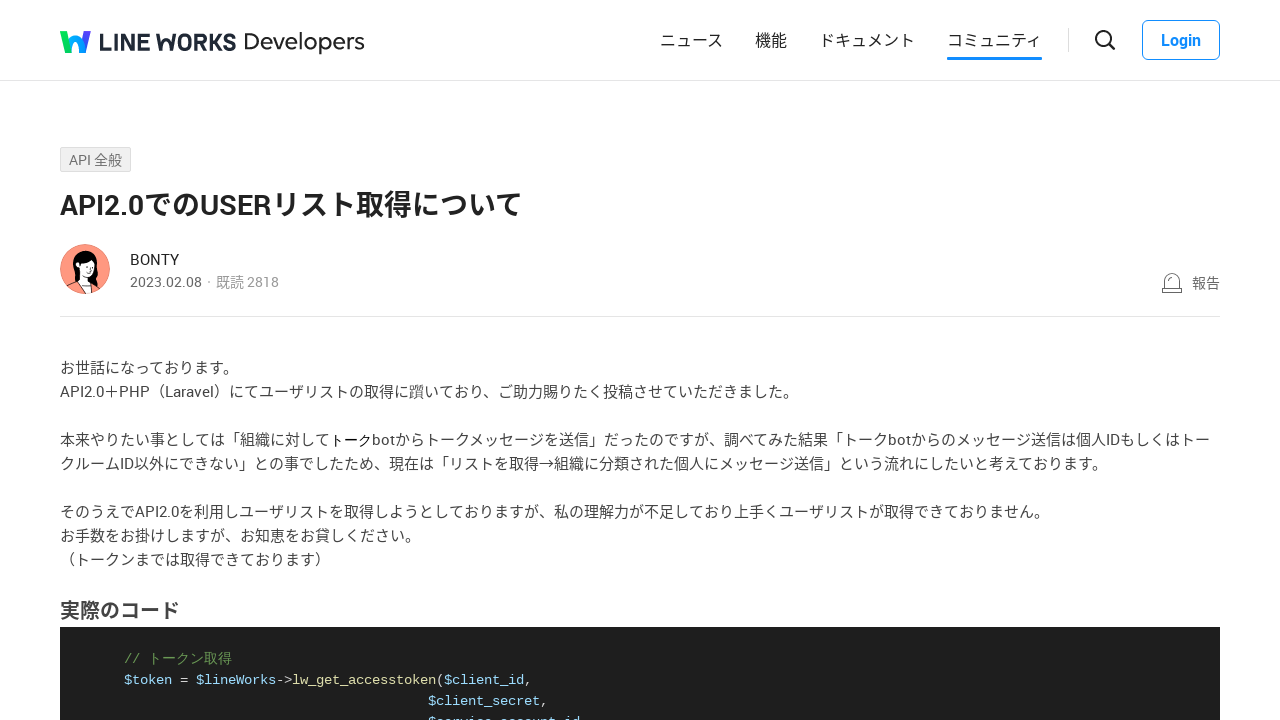

--- FILE ---
content_type: text/html;charset=UTF-8
request_url: https://forum.worksmobile.com/jp/posts/101290
body_size: 13691
content:
<!doctype html>
<html xmlns="http://www.w3.org/1999/xhtml" lang="ja">
<head>
    <html xmlns="http://www.w3.org/1999/xhtml">

    <!-- Google Tag Manager -->
    <script>
        var serviceType = 'forum';
        var country = 'jp';
        var gtmCode = '';

        if(serviceType == 'community') {
        	gtmCode = 'GTM-5F38Q3H';
        } else if(serviceType == 'forum' && country == 'kr') {
			gtmCode = 'GTM-KKRMZ98';
        } else if(serviceType == 'forum' && country == 'jp') {
			gtmCode = 'GTM-WS9QDK9';
		}

        (function(w,d,s,l,i){w[l]=w[l]||[];w[l].push(
		{'gtm.start': new Date().getTime(),event:'gtm.js'}
    	);var f=d.getElementsByTagName(s)[0],
		j=d.createElement(s),dl=l!='dataLayer'?'&l='+l:'';j.async=true;j.src=
		'https://www.googletagmanager.com/gtm.js?id='+i+dl;f.parentNode.insertBefore(j,f);
	    })(window,document,'script','dataLayer',gtmCode);
    </script>
    <!-- End Google Tag Manager -->


    <meta http-equiv="Content-Type" content="text/html; charset=UTF-8">
    <meta content="IE=edge" http-equiv="X-UA-Compatible">
    <meta name="viewport" content="width=device-width,initial-scale=1.0,minimum-scale=1.0,maximum-scale=1.0">
    <link rel="shortcut icon" type="image/png"
          href="/favicon.ico">
    <html><link href="/jp/css/community.c224256c84913f0.css" rel="stylesheet">

    
        <html><link href="/jp/css/developers.c224256c84913f0.css" rel="stylesheet">

    
    <!-- 메타 태그 정의 ogtag, twitter tag, seo -->
    
    
    <title>API2.0でのUSERリスト取得について - API 全般 - LINE WORKS Developers : コミュニティ</title>
    
    <meta name="description" content="お世話になっております。 API2.0＋PHP（Laravel）にてユーザリストの取得に躓いており、ご助力賜りたく投稿させていただきました。 本来やりたい事としては「組織に対してトークbotからトークメッセージを送信」だったのですが、調べてみた結果「トークbotからのメッセージ送信は個人IDもしくはトークルームID以外にできない」との事でしたため、現在は「リストを取得&amp;rarr;組織に分類された個人にメッセージ送信」という流れにしたいと考えております。 そのうえでAPI2.0を利用しユーザリストを取得しようとしておりますが、私の理解力が不足しており上手くユーザリストが取得できておりません。 お手数をお掛けしますが、お知恵をお貸...">
    <meta property="og:locale" content="ja_JP">
    <meta property="og:type" content="article">
    <meta property="og:title" content="API2.0でのUSERリスト取得について">
    <meta property="og:description" content="お世話になっております。 API2.0＋PHP（Laravel）にてユーザリストの取得に躓いており、ご助力賜りたく投稿させていただきました。 本来やりたい事としては「組織に対してトークbotからトークメッセージを送信」だったのですが、調べてみた結果「トークbotからのメッセージ送信は個人IDもしくはトークルームID以外にできない」との事でしたため、現在は「リストを取得&amp;rarr;組織に分類された個人にメッセージ送信」という流れにしたいと考えております。 そのうえでAPI2.0を利用しユーザリストを取得しようとしておりますが、私の理解力が不足しており上手くユーザリストが取得できておりません。 お手数をお掛けしますが、お知恵をお貸...">
    <meta property="og:url" content="http://forum.worksmobile.com/jp/posts/101290">
    <meta property="og:image" content="https://static.worksmobile.net/static/wm/developers/LW_BI_Appicon@2x.png">
    <meta property="og:site_name" content="LINE WORKS Developers : コミュニティ">
    <meta name="twitter:card" content="summary">
    <meta name="twitter:title" content="API2.0でのUSERリスト取得について">
    <meta name="twitter:description" content="お世話になっております。 API2.0＋PHP（Laravel）にてユーザリストの取得に躓いており、ご助力賜りたく投稿させていただきました。 本来やりたい事としては「組織に対してトークbotからトークメッセージを送信」だったのですが、調べてみた結果「トークbotからのメッセージ送信は個人IDもしくはトークルームID以外にできない」との事でしたため、現在は「リストを取得&amp;rarr;組織に分類された個人にメッセージ送信」という流れにしたいと考えております。 そのうえでAPI2.0を利用しユーザリストを取得しようとしておりますが、私の理解力が不足しており上手くユーザリストが取得できておりません。 お手数をお掛けしますが、お知恵をお貸...">
    <meta name="twitter:url" content="http://forum.worksmobile.com/jp/posts/101290">
    <meta name="twitter:image" content="https://static.worksmobile.net/static/wm/developers/LW_BI_Appicon@2x.png">
    <meta name="twitter:site" content="LINE WORKS Developers : コミュニティ">
    <meta name="twitter:creator" content="LINE WORKS Developers : コミュニティ">



    
</head>
<!-- [D] language class : ko_KR / en_US / ja_JP / zh_TW / zh_CN  -->
<body class="ja_JP"
      data-locale="ja_JP">

<a href="#content" class="skip">Content</a>

<!-- [D] if main page, add .main class -->
<!-- [D] if width of document less than 1000px, add .mobile class -->
<div class="ly_mobile _layer_mobile" style="display: none; z-index: 40;">
    <div class="ly_box ly_report _layer_report" style="display: none;">
    <h3 class="h_tit">報告理由</h3>
    <ul class="option">
        <li><input type="radio" value="SPAM" class="chkbox" id="chk_report1" name="report_reason" checked=""><label for="chk_report1" class="chkbox">スパム</label></li>
        <li><input type="radio" value="PRIVACY" class="chkbox" id="chk_report2" name="report_reason"><label for="chk_report2" class="chkbox">個人情報の漏洩</label></li>
        <li><input type="radio" value="LEWDNESS" class="chkbox" id="chk_report3" name="report_reason"><label for="chk_report3" class="chkbox">倫理や著作権の違反</label></li>
        <li><input type="radio" value="PROMOTIONAL" class="chkbox" id="chk_report4" name="report_reason"><label for="chk_report4" class="chkbox">広告・宣伝行為</label></li>
        <li>
            <input type="radio" value="ETC" class="chkbox" id="chk_report5" name="report_reason"><label for="chk_report5" class="chkbox">その他</label>
            <p class="inpbox"><input type="text" class="_report_detail" disabled placeholder="その他の理由を入力してください。" maxlength="100"></p>
            <p class="lnk">
                
                <a href="https://developers.worksmobile.com/jp/policy/useAgreement" target="_blank">利用規約見る</a>
            </p>
        </li>
    </ul>
    <div class="btns">
        <button type="button" class="btn _btn_cancel">キャンセル</button>
        <button type="button" class="btn point _btn_ok"><strong>OK</strong></button>
    </div>
</div>
    <div class="ly_box ly_social _layer_social" style="display: none;">
    <h3 class="h_tit">共有する</h3>
    <div class="sns_share">
        <button type="button" class="facebook _facebook">Facebook</button>
        <button type="button" class="twitter _twitter">Twitter</button>
        
    </div>
    <div class="copy_url">
        <strong id="shareUrl" class="_share_url">http://community.wm/v/001ddddfadfadfadfadfafdasdasf</strong>
        <button type="button" id="copyUrl" class="_btn_copy_url">URLをコピー</button>
    </div>
    <div class="btns single">
        <button type="button" class="btn _btn_cancel">キャンセル</button>
    </div>
</div>
    <div class="ly_content _alert_layer" style="display: none;">
    <h3 class="blind"></h3>
    <div class="ly_inner">
        <h4 class="_alert_message"></h4>
        <div class="btn_area">
            <button type="button" class="btn tx_point _alert_ok">OK</button>
        </div>
    </div>
</div>
    <div class="ly_content _confirm_layer" style="display: none;">
    <h3 class="blind"></h3>
    <div class="ly_inner">
        <h4 class="_confirm_title"></h4>
        <p class="text _confirm_body"></p>
        <div class="btn_area">
            <button type="button" class="btn _confirm_cancel">キャンセル</button>
            <button type="button" class="btn tx_point _confirm_ok">OK</button>
        </div>
    </div>
</div>
</div>
<!-- layer -->
<div id="community"
     class="developers 
      view_page
      
      
      on_board
      ">
    <div id="" class="community_inner _community_inner">
        <html xmlns="http://www.w3.org/1999/xhtml">
<header class="_header header" id="header">
    <div class="header_inner">
        <h1 class="logo">
            <a href="https://line-works.com" class="lineworks"
               target="_blank"><i>LINE WORKS</i></a>
            <!-- [D] For LINE WORKS
    <a href="http://developers.worksmobile.com/" class="lineworks"><i>LINE WORKS</i></a> -->
        </h1>
        <h2>
            <a href="http://developers.worksmobile.com/jp"
               class="developers"><i>Developers</i></a>
        </h2>
        <ul class="nav">
            <!-- [D] Add '.selected' class if current page -->
            <li>
                <a href="https://developers.worksmobile.com/jp/news">ニュース</a>
            </li>
            <li>
                <a href="https://developers.worksmobile.com/jp/features">機能</a>
            </li>
            <li>
                <a href="https://developers.worksmobile.com/jp/docs">ドキュメント</a>
            </li>
            <li class="selected">
                <a href="/jp">コミュニティ</a>
            </li>
        </ul>
        <div class="side_menu">
            
            <div class="search_box _search_root">
                <button class="btn_gnb_search _btn_gnb_search"><i>検索ボックスを開く</i></button>
                <div class="ly_dimmed">
                    <div class="fm_box">
                        <button type="button" class="btn_close _btn_search_box_close"><i>検索ボックスを閉じる</i></button>
                        <div class="input_box">
                            <label for="search_home"><i>検索</i></label>
                            <input type="search" id="search_home" placeholder="検索する">
                        </div>
                        <ul class="quick_button _quick_button">
                            <script id="template-quick-button" type="text/x-handlebars-template">
                                <li>
                                    <a href="#" target="_blank">{{title}}</a>
                                </li>
                            </script>
                        </ul>
                    </div>
                </div>
            </div>
            <!-- [D] Add a '.show_sidebar' class to <body> when you click the '.btn_gnb_menu' button -->
            <button type="button" class="btn_gnb_menu _btn_gnb_menu"><i>メニューを開く</i></button>
            <!-- [D] Remove a '.show_sidebar' class to <body> when you click the '.btn_gnb_close' button -->
            <button type="button" class="btn_gnb_close _btn_gnb_close"><i>閉じる</i></button>
            <a href="#" class="btn_login _btn_login">Login</a>
        </div>
    </div>
    <nav class="sidebar">
        
        <ul class="menu_list">
            <li>
                <a href="https://developers.worksmobile.com/jp/news">ニュース</a>
            </li>
            <li>
                <a href="https://developers.worksmobile.com/jp/features">機能</a>
            </li>
            <li>
                <a href="https://developers.worksmobile.com/jp/docs">ドキュメント</a>
            </li>
            <li>
                <a href="/jp">コミュニティ</a>
            </li>
            <li>
                <a href="https://dev.worksmobile.com">Developer Console</a>
            </li>
        </ul>
        <div class="button_box">
            <button type="button" class="btn_login _btn_login">Login</button>
            <button type="button" class="btn_logout _btn_logout">Logout</button>
        </div>
    </nav>
</header>
        
    
    


        
    
    <div class="tabs">
        <ul class="tab_list _select_board" data-board_no="-1">
            <li value="1001">
                <a href="/jp/posts?boardNo=1001">Q&amp;A</a>
            </li>
        </ul>
    </div>


        <div class="community_container _community_container">
            
    <div id="contents">
        <input id="postNo" type="hidden" value="101290">
        <input id="postWriterMemberUsid" type="hidden" value="110002504821071">
        <input id="device" type="hidden" value="NORMAL">
        <input id="scrollToCommentNo" type="hidden" value="">
        <button class="_copy_proxy" style="display:none;"></button>
        <div class="article _post_wrapper">
            <div class="wrap">
                <div class="h_box">
                    
    <div class="cate_badge">
        <span class="category"><a href="/jp/posts?categoryNo=14">API 全般</a></span>
    </div>

                    <h3 class="h_tit">API2.0でのUSERリスト取得について</h3>
                </div>
                <div class="infor_box">
                    <div class="profile">
                        <p class="thmb"><a href="/jp/members/110002504821071/posts"><img
                                src="https://static.worksmobile.net/static/pwe/wm/community/profile/profile-05-152.svg"></a>
                        </p>
                        <p class="name"><a href='/jp/members/110002504821071/posts'>BONTY</a></p>
                        <p class="infor"><span class="date">2023.02.08</span><span class="count">既読 <em>2818</em></span></p>
                    </div>
                    <div class="ctrl">
                        <button type="button" class="btn_report _btn_report" >報告</button>
                        
                    </div>

                    <div class="ly_more _option_layer_for_close _post_modify_layer" style="display: none;top: 56px;right: 0;" >
                        <button type="button" class="_btn_modify">修正</button>
                        <button type="button" class="_btn_remove">削除</button>
                    </div>
                </div>

                <div class="ct_box" ><div>お世話になっております。</div><div>API2.0＋PHP（Laravel）にてユーザリストの取得に躓いており、ご助力賜りたく投稿させていただきました。</div><div>​</div><div>本来やりたい事としては「組織に対して<span style="color: rgb(0, 0, 0); font-family: Meiryo, sans-serif; font-size: 14px; font-style: normal; font-variant-ligatures: normal; font-variant-caps: normal; font-weight: 400; letter-spacing: normal; orphans: 2; text-align: start; text-indent: 0px; text-transform: none; white-space: normal; widows: 2; word-spacing: 0px; -webkit-text-stroke-width: 0px; text-decoration-thickness: initial; text-decoration-style: initial; text-decoration-color: initial; display: inline !important; float: none;">トーク</span>botからトークメッセージを送信」だったのですが、調べてみた結果「トークbotからのメッセージ送信は個人IDもしくはトークルームID以外にできない」との事でしたため、現在は「リストを取得→組織に分類された個人にメッセージ送信」という流れにしたいと考えております。</div><div>​</div><div>そのうえでAPI2.0を利用しユーザリストを取得しようとしておりますが、私の理解力が不足しており上手くユーザリストが取得できておりません。</div><div>お手数をお掛けしますが、お知恵をお貸しください。</div><div>（トークンまでは取得できております）</div><div>​</div><div><span style="font-weight: bold; font-size: 20px;">実際のコード</span></div><div><div style="background-color: rgb(30, 30, 30); line-height: 19px; white-space: pre;"><div><span style="color: rgb(212, 212, 212); font-size: 14px; font-weight: normal; font-family: Consolas, &quot;Courier New&quot;, monospace;">​</span></div><div><span style="color: rgb(212, 212, 212); font-size: 14px; font-weight: normal; font-family: Consolas, &quot;Courier New&quot;, monospace;">&nbsp; &nbsp; &nbsp; &nbsp; </span><span style="color: rgb(106, 153, 85); font-size: 14px; font-weight: normal; font-family: Consolas, &quot;Courier New&quot;, monospace;">// トークン取得</span></div><div><span style="color: rgb(212, 212, 212); font-size: 14px; font-weight: normal; font-family: Consolas, &quot;Courier New&quot;, monospace;">&nbsp; &nbsp; &nbsp; &nbsp; </span><span style="color: rgb(156, 220, 254); font-size: 14px; font-weight: normal; font-family: Consolas, &quot;Courier New&quot;, monospace;">$token</span><span style="color: rgb(212, 212, 212); font-size: 14px; font-weight: normal; font-family: Consolas, &quot;Courier New&quot;, monospace;"> = </span><span style="color: rgb(156, 220, 254); font-size: 14px; font-weight: normal; font-family: Consolas, &quot;Courier New&quot;, monospace;">$lineWorks</span><span style="color: rgb(212, 212, 212); font-size: 14px; font-weight: normal; font-family: Consolas, &quot;Courier New&quot;, monospace;">-&gt;</span><span style="color: rgb(220, 220, 170); font-size: 14px; font-weight: normal; font-family: Consolas, &quot;Courier New&quot;, monospace;">lw_get_accesstoken</span><span style="color: rgb(212, 212, 212); font-size: 14px; font-weight: normal; font-family: Consolas, &quot;Courier New&quot;, monospace;">(</span><span style="color: rgb(156, 220, 254); font-size: 14px; font-weight: normal; font-family: Consolas, &quot;Courier New&quot;, monospace;">$client_id</span><span style="color: rgb(212, 212, 212); font-size: 14px; font-weight: normal; font-family: Consolas, &quot;Courier New&quot;, monospace;">, </span></div><div style="margin-left: 360px;"><span style="color: rgb(212, 212, 212); font-size: 14px; font-weight: normal; font-family: Consolas, &quot;Courier New&quot;, monospace;"> </span><span style="color: rgb(156, 220, 254); font-size: 14px; font-weight: normal; font-family: Consolas, &quot;Courier New&quot;, monospace;">$client_secret</span><span style="color: rgb(212, 212, 212); font-size: 14px; font-weight: normal; font-family: Consolas, &quot;Courier New&quot;, monospace;">, </span></div><div style="margin-left: 360px;"><span style="color: rgb(212, 212, 212); font-size: 14px; font-weight: normal; font-family: Consolas, &quot;Courier New&quot;, monospace;">&nbsp;</span><span style="color: rgb(156, 220, 254); font-size: 14px; font-weight: normal; font-family: Consolas, &quot;Courier New&quot;, monospace;">$service_account_id</span><span style="color: rgb(212, 212, 212); font-size: 14px; font-weight: normal; font-family: Consolas, &quot;Courier New&quot;, monospace;">, </span></div><div style="margin-left: 360px;"><span style="color: rgb(212, 212, 212); font-size: 14px; font-weight: normal; font-family: Consolas, &quot;Courier New&quot;, monospace;">&nbsp;</span><span style="color: rgb(156, 220, 254); font-size: 14px; font-weight: normal; font-family: Consolas, &quot;Courier New&quot;, monospace;">$private_key</span><span style="color: rgb(212, 212, 212); font-size: 14px; font-weight: normal; font-family: Consolas, &quot;Courier New&quot;, monospace;">, </span></div><div style="margin-left: 360px;"><span style="color: rgb(212, 212, 212); font-size: 14px; font-weight: normal; font-family: Consolas, &quot;Courier New&quot;, monospace;">&nbsp;</span><span style="color: rgb(206, 145, 120); font-size: 14px; font-weight: normal; font-family: Consolas, &quot;Courier New&quot;, monospace;">'user,user.read'</span><span style="color: rgb(212, 212, 212); font-size: 14px; font-weight: normal; font-family: Consolas, &quot;Courier New&quot;, monospace;">);</span></div><br><div><span style="color: rgb(212, 212, 212); font-size: 14px; font-weight: normal; font-family: Consolas, &quot;Courier New&quot;, monospace;">&nbsp; &nbsp; &nbsp; &nbsp; </span><span style="color: rgb(106, 153, 85); font-size: 14px; font-weight: normal; font-family: Consolas, &quot;Courier New&quot;, monospace;">// ヘッダー情報</span></div><div><span style="color: rgb(212, 212, 212); font-size: 14px; font-weight: normal; font-family: Consolas, &quot;Courier New&quot;, monospace;">&nbsp; &nbsp; &nbsp; &nbsp; </span><span style="color: rgb(156, 220, 254); font-size: 14px; font-weight: normal; font-family: Consolas, &quot;Courier New&quot;, monospace;">$headers</span><span style="color: rgb(212, 212, 212); font-size: 14px; font-weight: normal; font-family: Consolas, &quot;Courier New&quot;, monospace;"> = [</span><span style="color: rgb(206, 145, 120); font-size: 14px; font-weight: normal; font-family: Consolas, &quot;Courier New&quot;, monospace;">'Content-Type'</span><span style="color: rgb(212, 212, 212); font-size: 14px; font-weight: normal; font-family: Consolas, &quot;Courier New&quot;, monospace;"> &nbsp;=&gt; </span><span style="color: rgb(206, 145, 120); font-size: 14px; font-weight: normal; font-family: Consolas, &quot;Courier New&quot;, monospace;">'application/json; charset=UTF-8'</span><span style="color: rgb(212, 212, 212); font-size: 14px; font-weight: normal; font-family: Consolas, &quot;Courier New&quot;, monospace;">,</span></div><div><span style="color: rgb(212, 212, 212); font-size: 14px; font-weight: normal; font-family: Consolas, &quot;Courier New&quot;, monospace;">&nbsp; &nbsp; &nbsp; &nbsp; &nbsp; &nbsp; &nbsp; &nbsp; &nbsp; &nbsp; </span><span style="color: rgb(206, 145, 120); font-size: 14px; font-weight: normal; font-family: Consolas, &quot;Courier New&quot;, monospace;">'Authorization'</span><span style="color: rgb(212, 212, 212); font-size: 14px; font-weight: normal; font-family: Consolas, &quot;Courier New&quot;, monospace;"> =&gt; </span><span style="color: rgb(206, 145, 120); font-size: 14px; font-weight: normal; font-family: Consolas, &quot;Courier New&quot;, monospace;">'Bearer ' </span><span style="color: rgb(212, 212, 212); font-size: 14px; font-weight: normal; font-family: Consolas, &quot;Courier New&quot;, monospace;">. </span><span style="color: rgb(156, 220, 254); font-size: 14px; font-weight: normal; font-family: Consolas, &quot;Courier New&quot;, monospace;">$token</span><span style="color: rgb(212, 212, 212); font-size: 14px; font-weight: normal; font-family: Consolas, &quot;Courier New&quot;, monospace;">-&gt;</span><span style="color: rgb(156, 220, 254); font-size: 14px; font-weight: normal; font-family: Consolas, &quot;Courier New&quot;, monospace;">access_token</span></div><div><span style="color: rgb(212, 212, 212); font-size: 14px; font-weight: normal; font-family: Consolas, &quot;Courier New&quot;, monospace;">&nbsp; &nbsp; &nbsp; &nbsp; &nbsp; &nbsp; &nbsp; &nbsp; &nbsp; &nbsp;];</span></div><br><div><span style="color: rgb(212, 212, 212); font-size: 14px; font-weight: normal; font-family: Consolas, &quot;Courier New&quot;, monospace;">&nbsp; &nbsp; &nbsp; &nbsp; </span><span style="color: rgb(156, 220, 254); font-size: 14px; font-weight: normal; font-family: Consolas, &quot;Courier New&quot;, monospace;">$url</span><span style="color: rgb(212, 212, 212); font-size: 14px; font-weight: normal; font-family: Consolas, &quot;Courier New&quot;, monospace;"> = </span><span style="color: rgb(206, 145, 120); font-size: 14px; font-weight: normal; font-family: Consolas, &quot;Courier New&quot;, monospace;">'<a href="https://www.worksapis.com/v1.0/users" target="_blank">https://www.worksapis.com/v1.0/users</a>'</span><span style="color: rgb(212, 212, 212); font-size: 14px; font-weight: normal; font-family: Consolas, &quot;Courier New&quot;, monospace;">;</span></div><br><div><span style="color: rgb(212, 212, 212); font-size: 14px; font-weight: normal; font-family: Consolas, &quot;Courier New&quot;, monospace;">&nbsp; &nbsp; &nbsp; &nbsp; </span><span style="color: rgb(106, 153, 85); font-size: 14px; font-weight: normal; font-family: Consolas, &quot;Courier New&quot;, monospace;">// ペイロード</span></div><div><span style="color: rgb(212, 212, 212); font-size: 14px; font-weight: normal; font-family: Consolas, &quot;Courier New&quot;, monospace;">&nbsp; &nbsp; &nbsp; &nbsp; </span><span style="color: rgb(156, 220, 254); font-size: 14px; font-weight: normal; font-family: Consolas, &quot;Courier New&quot;, monospace;">$payload</span><span style="color: rgb(212, 212, 212); font-size: 14px; font-weight: normal; font-family: Consolas, &quot;Courier New&quot;, monospace;"> = [</span></div><div><span style="color: rgb(212, 212, 212); font-family: Consolas, &quot;Courier New&quot;, monospace;">&nbsp; &nbsp; &nbsp; &nbsp; &nbsp; &nbsp; </span><span style="color: rgb(206, 145, 120); font-family: Consolas, &quot;Courier New&quot;, monospace;">'domainId'</span><span style="color: rgb(212, 212, 212); font-family: Consolas, &quot;Courier New&quot;, monospace;"> =&gt; </span><span style="color: rgb(181, 206, 168); font-family: Consolas, &quot;Courier New&quot;, monospace;">0000000000</span><span style="color: rgb(212, 212, 212); font-family: Consolas, &quot;Courier New&quot;, monospace;">,</span><br></div><div><span style="color: rgb(212, 212, 212); font-size: 14px; font-weight: normal; font-family: Consolas, &quot;Courier New&quot;, monospace;">&nbsp; &nbsp; &nbsp; &nbsp; &nbsp; &nbsp; </span><span style="color: rgb(206, 145, 120); font-size: 14px; font-weight: normal; font-family: Consolas, &quot;Courier New&quot;, monospace;">'count'</span><span style="color: rgb(212, 212, 212); font-size: 14px; font-weight: normal; font-family: Consolas, &quot;Courier New&quot;, monospace;"> =&gt; </span><span style="color: rgb(181, 206, 168); font-size: 14px; font-weight: normal; font-family: Consolas, &quot;Courier New&quot;, monospace;">10</span><span style="color: rgb(212, 212, 212); font-size: 14px; font-weight: normal; font-family: Consolas, &quot;Courier New&quot;, monospace;">,</span></div><div><span style="color: rgb(212, 212, 212); font-family: Consolas, &quot;Courier New&quot;, monospace;">&nbsp; &nbsp; &nbsp; &nbsp; ];</span><br></div><br><div><span style="color: rgb(212, 212, 212); font-size: 14px; font-weight: normal; font-family: Consolas, &quot;Courier New&quot;, monospace;">&nbsp; &nbsp; &nbsp; &nbsp; </span><span style="color: rgb(106, 153, 85); font-size: 14px; font-weight: normal; font-family: Consolas, &quot;Courier New&quot;, monospace;">// HTTPリクエストを送信する</span></div><div><span style="color: rgb(212, 212, 212); font-size: 14px; font-weight: normal; font-family: Consolas, &quot;Courier New&quot;, monospace;">&nbsp; &nbsp; &nbsp; &nbsp; </span><span style="color: rgb(156, 220, 254); font-size: 14px; font-weight: normal; font-family: Consolas, &quot;Courier New&quot;, monospace;">$response</span><span style="color: rgb(212, 212, 212); font-size: 14px; font-weight: normal; font-family: Consolas, &quot;Courier New&quot;, monospace;"> = \</span><span style="color: rgb(78, 201, 176); font-size: 14px; font-weight: normal; font-family: Consolas, &quot;Courier New&quot;, monospace;">Http</span><span style="color: rgb(212, 212, 212); font-size: 14px; font-weight: normal; font-family: Consolas, &quot;Courier New&quot;, monospace;">::</span><span style="color: rgb(220, 220, 170); font-size: 14px; font-weight: normal; font-family: Consolas, &quot;Courier New&quot;, monospace;">withHeaders</span><span style="color: rgb(212, 212, 212); font-size: 14px; font-weight: normal; font-family: Consolas, &quot;Courier New&quot;, monospace;">(</span><span style="color: rgb(156, 220, 254); font-size: 14px; font-weight: normal; font-family: Consolas, &quot;Courier New&quot;, monospace;">$headers</span><span style="color: rgb(212, 212, 212); font-size: 14px; font-weight: normal; font-family: Consolas, &quot;Courier New&quot;, monospace;">)-&gt;</span><span style="color: rgb(220, 220, 170); font-size: 14px; font-weight: normal; font-family: Consolas, &quot;Courier New&quot;, monospace;">get</span><span style="color: rgb(212, 212, 212); font-size: 14px; font-weight: normal; font-family: Consolas, &quot;Courier New&quot;, monospace;">(</span><span style="color: rgb(156, 220, 254); font-size: 14px; font-weight: normal; font-family: Consolas, &quot;Courier New&quot;, monospace;">$url</span><span style="color: rgb(212, 212, 212); font-size: 14px; font-weight: normal; font-family: Consolas, &quot;Courier New&quot;, monospace;">, </span><span style="color: rgb(156, 220, 254); font-size: 14px; font-weight: normal; font-family: Consolas, &quot;Courier New&quot;, monospace;">$payload</span><span style="color: rgb(212, 212, 212); font-size: 14px; font-weight: normal; font-family: Consolas, &quot;Courier New&quot;, monospace;">);</span></div><div><span style="color: rgb(212, 212, 212); font-size: 14px; font-weight: normal; font-family: Consolas, &quot;Courier New&quot;, monospace;">​</span></div><div><span style="background-color: rgba(0, 0, 0, 0); color: rgb(212, 212, 212); font-family: Consolas, &quot;Courier New&quot;, monospace;">​</span><br></div></div></div><br><div><span style="color: rgb(0, 0, 0); font-family: Meiryo, sans-serif; font-size: 20px; font-style: normal; font-variant-ligatures: normal; font-variant-caps: normal; font-weight: 700; letter-spacing: normal; orphans: 2; text-align: start; text-indent: 0px; text-transform: none; white-space: normal; widows: 2; word-spacing: 0px; -webkit-text-stroke-width: 0px; text-decoration-thickness: initial; text-decoration-style: initial; text-decoration-color: initial; display: inline !important; float: none;">$response</span></div><div><span>​</span></div><div><span>～～～ 略 ～～～</span></div><div><span>​</span></div><div><span>["reasonPhrase":"GuzzleHttp\Psr7\Response":private]=&gt;string(2) "OK"</span></div><div><span>["statusCode":"GuzzleHttp\Psr7\Response":private]=&gt;int(200)</span></div><div><span>​</span></div><div><span>～～～ 略 ～～～</span></div><div><span>※他どのdump項目を転記させていただけばよろしいでしょうか</span></div><div><span>​</span></div><div>ステータスコード等問題はなさそうなのですが、ユーザリストのデータは入っていない状態です。</div><div>​</div><div>不勉強でお恥ずかしい限りですが、何卒よろしくお願いいたします。</div><br></div>

                <div class="like_box _like_box">
                    <input type="checkbox" id="like_post" name="likeit" class="blind">
                    <label for="like_post" class="label_like _like_label">
                        
                        
                            <span class="text">いいね！</span>
                        
                        <span class="state _like_count">0</span></label>
                    <div class="tooltip">投稿に新しいコメントが追加されましたら通知を送信します。</div>
                </div>

                

                <div class="social_box _social_box">
                    <div class="utile">
                        <span class="comment _comment_count">2</span>
                    </div>
                    <div class="url">
                        <button type="button" class="btn_share _btn_share">共有</button>
                    </div>
                </div>
            </div>
        </div>
        <div class="wrap comment _comment_list_wrapper">
    
    <h3 class="h_tit">コメント<em class='_comment_count'>2</em></h3>
    
    <ul class="box" id="ulCommentList" style="display:block">
        
            
    <li class="cmt _comment_wrapper" value="102657">
        <p class="alert">업데이트 된 답글입니다.</p>
        
    <div class="profile _profile">
        <p class="thmb"><a href="/jp/members/110000415702001/posts"><img
                src="https://ssl.pstatic.net/static/pwe/wm/common/img_profile.svg"></a>
        </p>
        
        <p class="name _name">
            <a href="/jp/members/110000415702001/posts">ss</a>
            
        </p>
        <div class="menu">
            <button type="button"
                    class="btn_report _btn_comment_report"><i>報告</i></button>
            
            
        </div>
    </div>

    <div class="ct _body" data-original-comment="ステータス200で返却されているのであれば、正常に情報を取得できていると思います。
Pythonですが、サンプルコード置いておきますので、参考にして頂ければと思います。



&quot;&quot;&quot;ユーザー情報取得（一覧）&quot;&quot;&quot;
url = &#39;https://www.worksapis.com/v1.0/users?domainId=0000000000&amp;count=10&#39;
access_token = &#39;&#39;

headers = {
       &#39;Authorization&#39;: &quot;Bearer {}&quot;.format(access_token),
}

r = requests.get(url=url,headers=headers)

hoge = json.loads(r.text)
print(hoge[&#39;users&#39;][0])


response例

{&#39;domainId&#39;: 0000000000, &#39;userExternalKey&#39;: &#39;&#39;, &#39;email&#39;: &#39;xxxxxxx@xxxxx.co.jp&#39;, &#39;userName&#39;: {&#39;lastName&#39;: &#39;テスト&#39;, &#39;firstName&#39;: &#39;太郎&#39;, &#39;phoneticLastName&#39;: &#39;テスト&#39;, &#39;phoneticFirstName&#39;: &#39;タロウ&#39;}, &#39;i18nNames&#39;: [], &#39;nickName&#39;: None, &#39;privateEmail&#39;: &#39;xxxxxxx@xxxxx.co.jp&#39;, &#39;aliasEmails&#39;: [], &#39;employmentTypeId&#39;: &#39;xxxxxxx&#39;, &#39;searchable&#39;: True, &#39;organizations&#39;: [{&#39;domainId&#39;: 0000000000, &#39;primary&#39;: True, &#39;userExternalKey&#39;: &#39;&#39;, &#39;email&#39;: &#39;xxxxxxx@xxxxx.co.jp&#39;, &#39;levelId&#39;: None, &#39;executive&#39;: False, &#39;orgUnits&#39;: [{&#39;orgUnitId&#39;: &#39;xxxxxxx&#39;, &#39;primary&#39;: True, &#39;positionId&#39;: &#39;xxxxxxx&#39;, &#39;isManager&#39;: True, &#39;visible&#39;: True, &#39;useTeamFeature&#39;: True, &#39;positionName&#39;: &#39;社長&#39;, &#39;orgUnitExternalKey&#39;: None, &#39;orgUnitName&#39;: &#39;システム部&#39;, &#39;orgUnitEmail&#39;: &#39;busyo@xxxxx.co.jp&#39;, &#39;positionExternalKey&#39;: None}], &#39;organizationName&#39;: &#39;テスト株式会社&#39;, &#39;levelExternalKey&#39;: None, &#39;levelName&#39;: None}], &#39;telephone&#39;: None, &#39;cellPhone&#39;: &#39;+81 00012345678&#39;, &#39;fax&#39;: None, &#39;location&#39;: &#39;&#39;, &#39;task&#39;: None, &#39;messenger&#39;: None, &#39;birthdayCalendarType&#39;: None, &#39;birthday&#39;: None, &#39;hiredDate&#39;: None, &#39;locale&#39;: &#39;ja_JP&#39;, &#39;timeZone&#39;: &#39;Asia/Tokyo&#39;, &#39;customFields&#39;: [], &#39;relations&#39;: [], &#39;userId&#39;: &#39;xxxxxxx&#39;, &#39;isAdministrator&#39;: True, &#39;isPending&#39;: False, &#39;isSuspended&#39;: False, &#39;leaveOfAbsence&#39;: {&#39;startTime&#39;: None, &#39;endTime&#39;: None, &#39;isLeaveOfAbsence&#39;: False}, &#39;isDeleted&#39;: False, &#39;suspendedReason&#39;: None, &#39;employmentTypeExternalKey&#39;: None, &#39;employmentTypeName&#39;: &#39;利用権限タイプ&#39;}">
        
        ステータス200で返却されているのであれば、正常に情報を取得できていると思います。<br>Pythonですが、サンプルコード置いておきますので、参考にして頂ければと思います。<br><br><br><br>&quot;&quot;&quot;ユーザー情報取得（一覧）&quot;&quot;&quot;<br>url = '<a href="https://www.worksapis.com/v1.0/users?domainId=0000000000&amp;count=10" target="_blank">https://www.worksapis.com/v1.0/users?domainId=0000000000&amp;count=10</a>'<br>access_token = ''<br><br>headers = {<br> &nbsp; &nbsp; &nbsp; 'Authorization': &quot;Bearer {}&quot;.format(access_token),<br>}<br><br>r = requests.get(url=url,headers=headers)<br><br>hoge = json.loads(r.text)<br>print(hoge['users'][0])<br><br><br>response例<br><br>{'domainId': 0000000000, 'userExternalKey': '', 'email': 'xxxxxxx@xxxxx.co.jp', 'userName': {'lastName': 'テスト', 'firstName': '太郎', 'phoneticLastName': 'テスト', 'phoneticFirstName': 'タロウ'}, 'i18nNames': [], 'nickName': None, 'privateEmail': 'xxxxxxx@xxxxx.co.jp', 'aliasEmails': [], 'employmentTypeId': 'xxxxxxx', 'searchable': True, 'organizations': [{'domainId': 0000000000, 'primary': True, 'userExternalKey': '', 'email': 'xxxxxxx@xxxxx.co.jp', 'levelId': None, 'executive': False, 'orgUnits': [{'orgUnitId': 'xxxxxxx', 'primary': True, 'positionId': 'xxxxxxx', 'isManager': True, 'visible': True, 'useTeamFeature': True, 'positionName': '社長', 'orgUnitExternalKey': None, 'orgUnitName': 'システム部', 'orgUnitEmail': 'busyo@xxxxx.co.jp', 'positionExternalKey': None}], 'organizationName': 'テスト株式会社', 'levelExternalKey': None, 'levelName': None}], 'telephone': None, 'cellPhone': '+81 00012345678', 'fax': None, 'location': '', 'task': None, 'messenger': None, 'birthdayCalendarType': None, 'birthday': None, 'hiredDate': None, 'locale': 'ja_JP', 'timeZone': 'Asia/Tokyo', 'customFields': [], 'relations': [], 'userId': 'xxxxxxx', 'isAdministrator': True, 'isPending': False, 'isSuspended': False, 'leaveOfAbsence': {'startTime': None, 'endTime': None, 'isLeaveOfAbsence': False}, 'isDeleted': False, 'suspendedReason': None, 'employmentTypeExternalKey': None, 'employmentTypeName': '利用権限タイプ'}
    </div>

    
    
    <p class="date">2023.02.10</p>
    <div class="utile _comment_utile_wrapper">
        
        <div class="likeitbox">
            <input type="checkbox" id="false_comment_like_102657" name="likeit_cmt2"><label for="false_comment_like_102657" class="like _comment_like_label"><i>いいね</i></label>
            <span class="likeit _comment_like_count">1</span>
        </div>
        <button type="button" class="btn_share _btn_share">共有</button>
    </div>

    </li>

        
            
    <li class="cmt _comment_wrapper" value="102685">
        <p class="alert">업데이트 된 답글입니다.</p>
        
    <div class="profile _profile">
        <p class="thmb"><a href="/jp/members/110002504821071/posts"><img
                src="https://static.worksmobile.net/static/pwe/wm/community/profile/profile-05-152.svg"></a>
        </p>
        
        <p class="name _name">
            <a href="/jp/members/110002504821071/posts">BONTY</a>
            <i class="ico_writer">投稿者</i>
        </p>
        <div class="menu">
            <button type="button"
                    class="btn_report _btn_comment_report"><i>報告</i></button>
            
            
        </div>
    </div>

    <div class="ct _body" data-original-comment="SS様

ご回答、サンプルコードまでご記載いただきありがとうございました。
返信が遅くなってしまい大変失礼いたしました。

その後、別業務に手を取られており一旦本件から離れておりましたが、本日StackOverflowにてguzzleのデータ取得についての質問/回答をみつけ、記載の通りgetbodyをStringキャストすることで無事データの取得を確認できました。
（すっかりResponseにデータがそのまま入っているものと思い込んでおりました）

お騒がせいたしました。ご対応ありがとうございました。

参考にしたStackoverflow投稿
https://stackoverflow.com/questions/30549226/guzzlehttp-how-get-the-body-of-a-response-from-guzzle-6">
        
        SS様<br><br>ご回答、サンプルコードまでご記載いただきありがとうございました。<br>返信が遅くなってしまい大変失礼いたしました。<br><br>その後、別業務に手を取られており一旦本件から離れておりましたが、本日StackOverflowにてguzzleのデータ取得についての質問/回答をみつけ、記載の通りgetbodyをStringキャストすることで無事データの取得を確認できました。<br>（すっかりResponseにデータがそのまま入っているものと思い込んでおりました）<br><br>お騒がせいたしました。ご対応ありがとうございました。<br><br>参考にしたStackoverflow投稿<br><a href="https://stackoverflow.com/questions/30549226/guzzlehttp-how-get-the-body-of-a-response-from-guzzle-6" target="_blank">https://stackoverflow.com/questions/30549226/guzzlehttp-how-get-the-body-of-a-response-from-guzzle-6</a>
    </div>

    
    
    <p class="date">2023.02.21</p>
    <div class="utile _comment_utile_wrapper">
        
        <div class="likeitbox">
            <input type="checkbox" id="false_comment_like_102685" name="likeit_cmt2"><label for="false_comment_like_102685" class="like _comment_like_label"><i>いいね</i></label>
            <span class="likeit _comment_like_count">0</span>
        </div>
        <button type="button" class="btn_share _btn_share">共有</button>
    </div>

    </li>

        
    </ul>

    
    <!-- [D] 첨부파일 업로드 시 .inc_file 클래스 추가 -->
    

    
    <script id="comment_modify_template" type="text/x-handlebars-template">
        <li class="cmt _comment_modify_wrapper" value="{{commentNo}}">
            <div class="profile">
                <p class="thmb"><img src="{{profileImageUrl}}" ></p>
                <p class="name">
                    <span class="inner">
                    {{#ifCond reward '>' '0'}}
                        <em class="ico_reward"></em>
                    {{/ifCond}}
                    {{name}}
                    </span>
                </p>
                <div class="menu">
                    <button type="button" class="btn_cancel_edit _comment_modify_cancel">キャンセル</button>
                </div>
            </div>
            <div class="ct fm_cmt _form_comment {{includeFile}} {{includeSticker}}">
                <div class="txtarea chk_byte">
                    <textarea class="_comment_body" rows="3" cols="50" placeholder="コメントを入力してください。">{{body}}</textarea>
                </div>
                <div class="action">
                    <div class="att_file">
                        <button type="button" class="btn_file _attach_file"><i>파일 첨부</i></button>
                        <button type="button" class="btn_sticker _btn_sticker"><i>스티커 첨부</i></button>
                        <div class="file_list">
                            <p class="file"><img class="_image_comment" src="{{imageUrl}}"><button type="button" class="remove _file_remove"><i>파일 제거</i></button></p>
                        </div>
                        <div class="ly_sticker _ly_sticker _option_layer_for_close" style="display:none;left:0;bottom:50px">
                            <!-- sticker -->
                            <div class="sticker_wrap _sticker_wrap" style="display: block">
                                <!-- category -->
                                <div class="cate_st _cate_st">
                                    <ul style="left: 36px" class="_comment_package_wrapper">
                                        <li class="selected"><button class="recent"><span class="blind">Recently used</span></button></li>

                                    </ul>
                                        <!-- [D] If the btn hide, add class "disabled" -->
                                    <button class="btn_cate_prev"><i class="ico_arr">previous</i></button>
                                    <button class="btn_cate_next"><i class="ico_arr">next</i></button>
                                </div>
                                        <!-- sticker list -->
                                        <!-- [D] if focus .list_sticker, add class '.focus' -->
                                        <!-- [D] if focus .list_sticker > .preview_st, add class '.focusin' -->
                                <div class="list_sticker _list_sticker">
                                    <div class="scroller _comment_sticker_list_wrapper">
                                    </div>
                                </div>
                            </div>
                        </div>
                    </div>
                    <button type="button" class="btn_submit _comment_write_submit">書き込む</button>
                </div>
            </div>

        </li>
    </script>

    
    <script id="comment_inner_template" type="text/x-handlebars-template">
        <div class="profile _profile">
            <p class="thmb"><a href="/{{country}}/members/{{comment.member.memberUsid}}/posts"><img
                    src="{{comment.member.profileImageUrl}}"
                    onerror="this.src='https://static.worksmobile.net/static/pwe/wm/common/img_profile.svg'"></a></p>
            <p class="name _name" {{isSameWriter}}>
                <a href="/{{country}}/members/{{comment.member.memberUsid}}/posts">
                    {{#ifCond comment.member.badgeType '==' 'REWARD'}}
                    <em class="ico_reward"></em>
                    {{/ifCond}}
                    {{comment.member.memberName}}
                </a>
                {{#if isSameWriter}}
                <i class="ico_writer">投稿者</i>
                {{/if}}
            </p>
            {{#if showOptionMenu}}
            <div class="menu">
                <button type="button" class="btn_more selected _comment_option"><i>메뉴 더보기</i></button>
                <div class="ly_more _option_layer_for_close _comment_option_layer"
                     style="top: 25px; right: 0px; display : none">
                    <button type="button" class="_modify">修正</button>
                    <button type="button" class="_delete">削除</button>
                </div>
            </div>
            {{/if}}
        </div>

        <div class="ct _body" data-original-comment="{{comment.body}}">
            {{#if isBestComment}}
            <em class="best_badge"></em>
            {{/if}}
            {{textToHtml comment.body}}
        </div>
        {{#if stickerUrl}}
        <p class="sticker _sticker">
            <img src="{{stickerUrl}}" loading="lazy">
        </p>
        {{else if imageData}}
        <div class="att_file _att_file">
            <p class="file">
                <!-- 썸네일 시간차 이슈로 data 을 보여준다. -->
                <img src="{{imageData}}" image-url="{{imageUrl}}">
            </p>
        </div>
        {{/if}}

        <p class="date">{{dateFormat comment.registerDate}}</p>
        <div class="utile _comment_utile_wrapper">
            {{#ifCond isShowBestBox '===' true}}
            <div class="bestitbox">
                <input class="_comment_best_checkbox" type="checkbox" id="{{concat 'comment_best_' comment.commentNo}}"
                       name="bestit_cmt2" {{#ifCond comment.bestYn '===' 'Y'}} checked="checked" {{/ifCond}}><label
                    for="{{concat 'comment_best_' comment.commentNo}}" class="best">
                {{#ifCond comment.bestYn '===' 'Y'}}
                    <i>BEST取消</i>
                {{/ifCond}}
                {{#ifCond comment.bestYn '===' 'N'}}
                    <i>BEST選択</i>
                {{/ifCond}}
                </label>
                <span class="text"></span>
            </div>
            {{/ifCond}}
            <div class="likeitbox">
                <input type="checkbox" id="{{concat 'comment_like_' comment.commentNo}}" name="likeit_cmt2"
                       {{#ifCond comment.likeYn '===' 'Y'}} checked="checked" {{/ifCond}}><label
                    for="{{concat 'comment_like_' comment.commentNo}}" class="like"><i>いいね</i></label>
                <span class="likeit _comment_like_count">{{comment.likeCount}}</span>
            </div>
            <button type="button" class="btn_share _btn_share">共有</button>
        </div>
    </script>

    
    <script id="comment_add_template" type="text/x-handlebars-template">
        <li class="cmt _comment_wrapper" value="{{comment.commentNo}}">
            {{#> commentInner}}
            {{/ commentInner}}
        </li>
    </script>

    
    <script id="comment_best_box_template" type="text/x-handlebars-template">
        <div class="box best _comment_best_box">
            <h3 class="b_tit">投稿者がBESTに選択したコメントです。</h3>
            <div class="cmt _comment_wrapper" value="{{comment.commentNo}}">
                {{#> commentInner}}
                {{/ commentInner}}
            </div>
        </div>
    </script>

    <div class="fm_visitor">
        <button type="button" class="btn _login">ログインしてコメントする</button>
    </div>
    
    <div class="post_nav">
        <div class="post"><i class="tit">前の投稿</i><a
                href="/jp/posts/101291" class="sbj">API 2.0を利用してSharedriveに任意のファイルをアップロード</a></div>
        <div class="post"><i class="tit">次の投稿</i><a
                href="/jp/posts/101288" class="sbj">LINE WORKS adminでのバグと思われる事象につきまして</a>
        </div>
    </div>
    <div class="ft_box">
        <a href="#" class="link_back _btn_move_list">リスト</a>
        <div class="btn_box">
            <p class="desc">まだ、解決できませんか？ <br> 今すぐ実際に使用しているLINE WORKSユーザーに質問してみましょう。</p>
            <button type="button" class="btn_write _btn_write">質問する</button>
        </div>
    </div>
</div>
    </div>
    
    <script type="application/ld+json">{"mainEntity":{"answerCount":2,"dateCreated":"2023-02-08T01:04:07Z","@type":"Question","author":{"@type":"Person","name":"BONTY"},"name":"API2.0でのUSERリスト取得について","text":"お世話になっております。 API2.0＋PHP（Laravel）にてユーザリストの取得に躓いており、ご助力賜りたく投稿させていただきました。 本来やりたい事としては「組織に対してトークbotからトークメッセージを送信」だったのですが、調べてみた結果「トークbotからのメッセージ送信は個人IDもしくはトークルームID以外にできない」との事でしたため、現在は「リストを取得&rarr;組織に分類された個人にメッセージ送信」という流れにしたいと考えております。 そのうえでAPI2.0を利用しユーザリストを取得しようとしておりますが、私の理解力が不足しており上手くユーザリストが取得できておりません。 お手数をお掛けしますが、お知恵をお貸しください。 （トークンまでは取得できております） 実際のコード \/\/ トークン取得 $token = $lineWorks-&gt;lw_get_accesstoken($client_id, $client_secret, $service_account_id, $private_key, &#39;user,user.read&#39;); \/\/ ヘッダー","acceptedAnswer":{"dateCreated":"2023-02-10T00:19:13Z","@type":"Answer","author":{"@type":"Person","name":"ss"},"text":"ステータス200で返却されているのであれば、正常に情報を取得できていると思います。\nPythonですが、サンプルコード置いておきますので、参考にして頂ければと思います。\n\n\n\n\"\"\"ユーザー情報取得（一覧）\"\"\"\nurl = 'https:\/\/www.worksapis.com\/v1.0\/users?domainId=0000000000&count=10'\naccess_token = ''\n\nheaders = {\n       'Authorization': \"Bearer {}\".format(access_token),\n}\n\nr = requests.get(url=url,headers=headers)\n\nhoge = json.loads(r.text)\nprint(hoge['users'][0])\n\n\nresponse例\n\n{'domainId': 0000000000, 'userExternalKey': '', 'email': 'xxxxxxx@xxxxx.co.jp', 'userName': {'lastName': 'テスト', 'firstNam","url":"https:\/\/forum.worksmobile.com\/jp\/posts\/101290?scrollToCommentNo=102657","upvoteCount":1},"upvoteCount":0,"suggestedAnswer":[{"dateCreated":"2023-02-10T00:19:13Z","@type":"Answer","author":{"@type":"Person","name":"ss"},"text":"ステータス200で返却されているのであれば、正常に情報を取得できていると思います。\nPythonですが、サンプルコード置いておきますので、参考にして頂ければと思います。\n\n\n\n\"\"\"ユーザー情報取得（一覧）\"\"\"\nurl = 'https:\/\/www.worksapis.com\/v1.0\/users?domainId=0000000000&count=10'\naccess_token = ''\n\nheaders = {\n       'Authorization': \"Bearer {}\".format(access_token),\n}\n\nr = requests.get(url=url,headers=headers)\n\nhoge = json.loads(r.text)\nprint(hoge['users'][0])\n\n\nresponse例\n\n{'domainId': 0000000000, 'userExternalKey': '', 'email': 'xxxxxxx@xxxxx.co.jp', 'userName': {'lastName': 'テスト', 'firstNam","url":"https:\/\/forum.worksmobile.com\/jp\/posts\/101290?scrollToCommentNo=102657","upvoteCount":1},{"dateCreated":"2023-02-21T04:35:21Z","@type":"Answer","author":{"@type":"Person","name":"BONTY"},"text":"SS様\n\nご回答、サンプルコードまでご記載いただきありがとうございました。\n返信が遅くなってしまい大変失礼いたしました。\n\nその後、別業務に手を取られており一旦本件から離れておりましたが、本日StackOverflowにてguzzleのデータ取得についての質問\/回答をみつけ、記載の通りgetbodyをStringキャストすることで無事データの取得を確認できました。\n（すっかりResponseにデータがそのまま入っているものと思い込んでおりました）\n\nお騒がせいたしました。ご対応ありがとうございました。\n\n参考にしたStackoverflow投稿\nhttps:\/\/stackoverflow.com\/questions\/30549226\/guzzlehttp-how-get-the-body-of-a-response-from-guzzle-6","url":"https:\/\/forum.worksmobile.com\/jp\/posts\/101290?scrollToCommentNo=102685","upvoteCount":0}]},"@type":"QAPage","@context":"https:\/\/schema.org"}</script>


            <html xmlns="http://www.w3.org/1999/xhtml">
<footer class="footer _forum">
    <div class="footer_cover">
        <div class="banner_inner">
            <div class="nav_cover">
                <h3>LINE WORKS Developers</h3>
                <ul class="link">
                    <li class="features">
                        <strong>Docs</strong>
                        <!-- [D] When clicking the button '.btn_open', Add class '.active', replace the text content with '접기', and add class '.show_features' to li.features -->
                        <button type="button" class="btn_open"><i>開く</i></button>
                        <ul class="features_list">
                            <li><a href="https://developers.worksmobile.com/jp/docs/api/?lang=ja">LINE WORKS API 2.0</a></li>
                            
                            <li>
                                <a href="https://developers.worksmobile.com/jp/docs/sso/?lang=ja">SSO</a>
                            </li>
                            <li>
                                <a href="https://developers.worksmobile.com/jp/docs/woff-guide/?lang=ja">WOFF</a>
                            </li>
                            <li><a href="https://developers.worksmobile.com/jp/docs/applink/?lang=ja">App Link</a></li>
                        </ul>
                    </li>
                    <li class="pc_only">
                        <a href="https://developers.worksmobile.com/jp/docs/bot-api/?lang=ja">Bot</a>
                    </li>
                    <li class="pc_only">
                        <a href="https://developers.worksmobile.com/jp/docs/directory?lang=ja"
                        >Directory</a>
                    </li>
                    <li class="pc_only">
                        <a href="https://developers.worksmobile.com/jp/docs/contact/?lang=ja">Contact</a>
                    </li>
                    <li class="pc_only">
                        <a href="https://developers.worksmobile.com/jp/docs/board/?lang=ja">Board</a>
                    </li>
                    <li class="pc_only">
                        <a href="https://developers.worksmobile.com/jp/docs/calendar/?lang=ja">Calendar</a>
                    </li>
                </ul>
            </div>
            <div class="nav_cover pc_only">
                <ul class="link">
                    <li>
                        <a href="https://developers.worksmobile.com/jp/docs/mail/?lang=ja">Mail</a>
                    </li>
                    <li>
                        <a href="https://developers.worksmobile.com/jp/docs/drive/?lang=ja">Drive</a></li>
                    <li>
                        <a href="https://developers.worksmobile.com/jp/docs/audit?lang=ja"
                        >Audit</a>
                    </li>
                    <li>
                        <a href="https://developers.worksmobile.com/jp/docs/partner?lang=ja"
                        >Partner</a>
                    </li>
                    <li>
                        <a href="https://developers.worksmobile.com/jp/docs/security?lang=ja"
                        >Security</a>
                    </li>
                </ul>
            </div>
            <div class="nav_cover pc_only">
                <ul class="link">
                    
                    <li>
                        <a href="https://developers.worksmobile.com/jp/docs/sso?lang=ja">SSO</a>
                    </li>
                    <li>
                        <a href="https://developers.worksmobile.com/jp/docs/woff-guide?lang=ja"
                        >WOFF</a>
                    </li>
                    <li>
                        <a href="https://developers.worksmobile.com/jp/docs/applink?lang=ja">App Link</a>
                    </li>
                </ul>
            </div>
            <div class="nav_cover nav_menu">
                <ul class="link">
                    <li>
                        <a href="https://developers.worksmobile.com/jp/news"
                        ><strong>News</strong></a>
                    </li>
                    <li>
                        <a href="/jp"><strong>Developersコミュニティ</strong></a>
                    </li>
                    <li>
                        <a href="https://dev.worksmobile.com/jp/console/openapi/v2/app/list/view"
                        ><strong>Developer Console</strong></a>
                    </li>
                    
                    
                    
                    <li>
                        <a href="https://developers.worksmobile.com/jp/docs/sample-code"
                           target="_self"><strong>サンプルコード</strong></a>
                    </li>
                    <li>
                        <a href="https://developers.worksmobile.com/jp/docs/deprecation"
                           target="_self"><strong>提供終了済み・提供終了予定の機能</strong></a>
                    </li>
                </ul>
            </div>
            <div class="nav_cover service_menu">
                <!-- [D] If it's Japanese, <h3>LINE WORKS</h3> -->
                <h3>LINE WORKS</h3>
                <ul class="link">
                    <li class="new_window">
                        <!-- [D] If it's Japanese, <a href="#">LINE WORKS 소개</a> -->
                        <a target="_blank" href="https://line-works.com">LINE WORKS 紹介</a>
                    </li>
                    <li class="new_window">
                        <a target="_blank" href="https://line-works.com/download">ダウンロード</a>
                    </li>
                    <li class="new_window">
                        <a target="_blank" href="https://help.worksmobile.com/jp/">ヘルプセンター</a>
                        
                    </li>
                    <li class="community new_window">
                        <a target="_blank" href="https://community.worksmobile.com/jp">コミュニティ</a>
                    </li>
                    <li>
                        <a href="https://developers.worksmobile.com/jp">Developers</a>
                    </li>
                    <li class="new_window">
                        <a target="_blank" href="https://dashboard.worksmobile.com/jp/">サービス状態</a>
                    </li>
                </ul>
            </div>
        </div>
    </div>
    <div class="copyright">
        <h3 class="blind">SNS</h3>
        
        <ul class="sns_link">
            <li><a href="https://www.youtube.com/channel/UCjWj1hW5UlsEzf1YZ8zAGcQ" class="youtube" target="_blank"><i
                    class="blind"><font style="vertical-align: inherit;"><font
                    style="vertical-align: inherit;">Youtube</font></font></i></a></li>
            <li><a href="https://line.me/R/ti/p/@line_works?from=page&openQrModal=true&searchId=line_works" class="line"
                   target="_blank"><i class="blind"><font
                    style="vertical-align: inherit;"><font style="vertical-align: inherit;">LINE</font></font></i></a>
            </li>
            <li>
                <a href="https://twitter.com/lineworks_jp"
                   class="twitter" target="_blank"><i class="blind"><font style="vertical-align: inherit;"><font
                        style="vertical-align: inherit;">tweeter</font></font></i></a></li>
            <li><a href="https://www.facebook.com/worksmobilejapan/" class="facebook" target="_blank"><i
                    class="blind"><font style="vertical-align: inherit;"><font
                    style="vertical-align: inherit;">Facebook</font></font></i></a></li>
        </ul>
        <h3 class="blind">コミュニティ利用規約</h3>
        <ul class="terms">
            
            <li>
                <a href="https://line-works.com/privacycenter/policy/privacy/" target="_blank"><strong>プライバシーポリシー</strong></a>
            </li>
            <li>
                <a href="/jp/terms" target="_blank">Developersコミュニティ利用規約</a>
            </li>
        </ul>
        <address>ⓒ LINE WORKS Corp.</address>
    </div>
    <a href="#" class="btn_top _btn_top"><span class="blind">Top</span></a>
</footer>

        </div>
    </div>
</div>
<!-- script 에서 사용할 데이터-->


<div id="properties" style="display:none;" data-servicetype="forum" data-country="jp" data-ismobile="false"></div>
<div id="urlProperties" style="display:none;" data-storageUrl="https://storage.worksmobile.com"></div>
<!-- js -->

    <script src="/jp/js/vendors.c224256c84913f0.js"></script><script src="/jp/js/1.c224256c84913f0.js"></script><script src="/jp/js/header.c224256c84913f0.js"></script><script src="/jp/js/default.c224256c84913f0.js"></script><script src="/jp/js/footer.c224256c84913f0.js"></script><script src="/jp/js/postDetail.c224256c84913f0.js"></script>

</body>
</html>

--- FILE ---
content_type: image/svg+xml
request_url: https://ssl.pstatic.net/static/pwe/wm/common/img_profile.svg
body_size: 371
content:
<svg xmlns="http://www.w3.org/2000/svg" width="90" height="90" viewBox="0 0 90 90">
    <g fill="none" fill-rule="nonzero">
        <path fill="#DDD" d="M0 0h90v90H0z"/>
        <path fill="#FFF" d="M80.142 90l.014-9.353c0-1.827-.873-3.535-2.334-4.573L54.614 62.197v-4.863l.72-.582c4.069-3.293 6.494-8.451 6.494-13.8v-8.594c0-9.636-7.548-17.476-16.828-17.483-9.28.007-16.827 7.847-16.827 17.483v8.593c0 5.35 2.425 10.508 6.492 13.801l.722.582v4.863L12.178 76.074c-1.46 1.038-2.334 2.746-2.334 4.573L9.858 90h70.284z"/>
    </g>
</svg>
